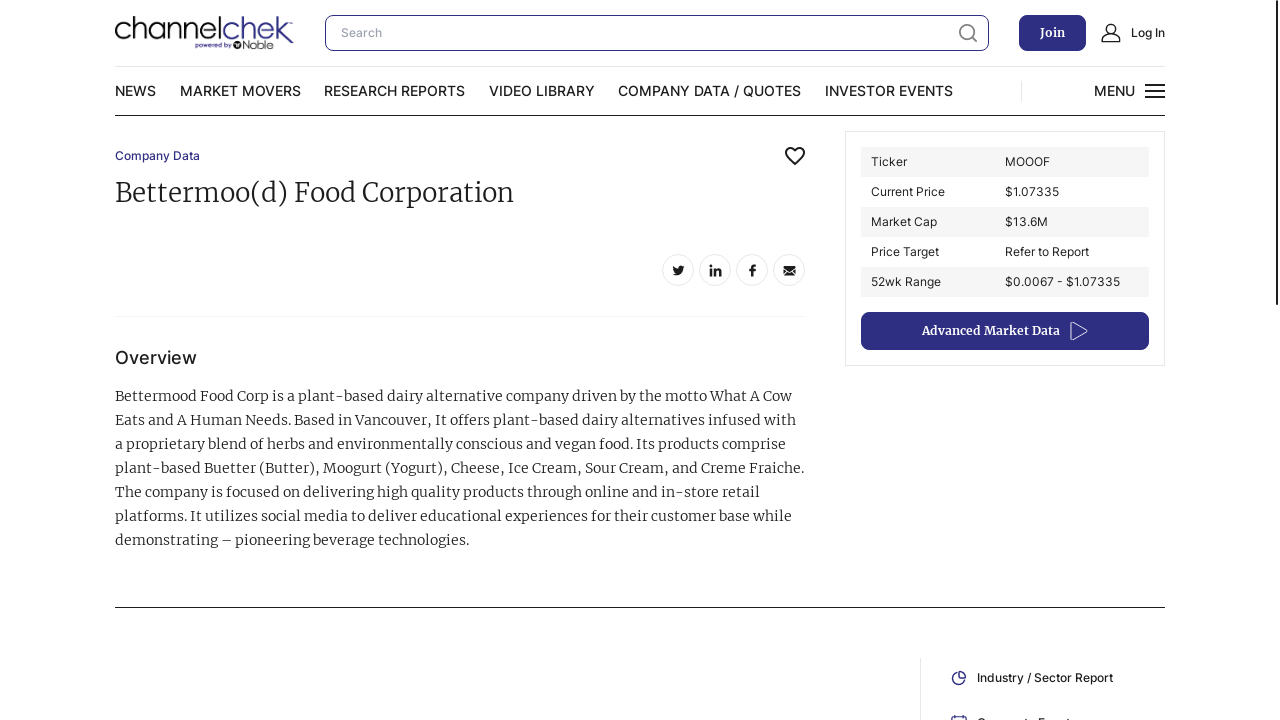

--- FILE ---
content_type: text/html; charset=utf-8
request_url: https://www.channelchek.com/company/bettermood-foo
body_size: 14124
content:
<!DOCTYPE html><html lang="en"><head><meta charSet="utf-8"/><meta name="viewport" content="width=device-width"/><link rel="apple-touch-icon" sizes="57x57" href="/favicon/apple-icon-57x57.png"/><link rel="apple-touch-icon" sizes="60x60" href="/favicon/apple-icon-60x60.png"/><link rel="apple-touch-icon" sizes="72x72" href="/favicon/apple-icon-72x72.png"/><link rel="apple-touch-icon" sizes="76x76" href="/favicon/apple-icon-76x76.png"/><link rel="apple-touch-icon" sizes="114x114" href="/favicon/apple-icon-114x114.png"/><link rel="apple-touch-icon" sizes="120x120" href="/favicon/apple-icon-120x120.png"/><link rel="apple-touch-icon" sizes="144x144" href="/favicon/apple-icon-144x144.png"/><link rel="apple-touch-icon" sizes="152x152" href="/favicon/apple-icon-152x152.png"/><link rel="apple-touch-icon" sizes="180x180" href="/favicon/apple-icon-180x180.png"/><link rel="icon" type="image/png" sizes="192x192" href="/favicon/android-icon-192x192.png"/><link rel="icon" type="image/png" sizes="32x32" href="/favicon/favicon-32x32.png"/><link rel="icon" type="image/png" sizes="96x96" href="/favicon/favicon-96x96.png"/><link rel="icon" type="image/png" sizes="16x16" href="/favicon/favicon-16x16.png"/><link rel="manifest" href="/favicon/manifest.json"/><meta name="msapplication-TileColor" content="#ffffff"/><meta name="msapplication-TileImage" content="/favicon/ms-icon-144x144.png"/><meta name="theme-color" content="#ffffff"/><link rel="alternate" type="application/rss+xml" href="/rss/feed.xml"/><title>Bettermoo(d) Food Corporation (MOOOF) - Stock Price, Quote, News, Research &amp; History | Channelchek</title><meta name="description" content="Discover the latest Bettermoo(d) Food Corporation (MOOOF) news, stock quote, history, research and more."/><meta property="og:locale" content="en_US"/><meta property="og:type" content="article"/><meta property="og:title" content="Bettermoo(d) Food Corporation (MOOOF) - Stock Price, Quote, News, Research &amp; History | Channelchek"/><meta property="og:description" content="Discover the latest Bettermoo(d) Food Corporation (MOOOF) news, stock quote, history, research and more."/><meta property="og:url" content="https://channelchek.com/companies/bettermood-foo/"/><meta property="og:site_name" content="Channelchek"/><meta property="article:publisher" content="https://www.facebook.com/channelchek/"/><meta property="article:modified_time" content="2024-02-20T12:07:06+00:00"/><meta property="og:image" content="https://dashboard.channelchek.com/wp-content/uploads/2022/05/logo.png"/><meta property="og:image:width" content="240"/><meta property="og:image:height" content="48"/><meta property="og:image:type" content="image/png"/><meta name="twitter:card" content="summary_large_image"/><meta name="twitter:site" content="@channelchek"/><script type="application/ld+json" class="yoast-schema-graph">{"@context":"https://schema.org","@graph":[{"@type":"WebPage","@id":"https://channelchek.com/companies/bettermood-foo/","url":"https://channelchek.com/companies/bettermood-foo/","name":"Bettermoo(d) Food Corporation (MOOOF) - Stock Price, Quote, News, Research & History | Channelchek","isPartOf":{"@id":"https://channelchek.com/#website"},"datePublished":"2024-02-20T12:07:05+00:00","dateModified":"2024-02-20T12:07:06+00:00","description":"Discover the latest Bettermoo(d) Food Corporation (MOOOF) news, stock quote, history, research and more.","breadcrumb":{"@id":"https://channelchek.com/companies/bettermood-foo/#breadcrumb"},"inLanguage":"en-US","potentialAction":[{"@type":"ReadAction","target":["https://channelchek.com/companies/bettermood-foo/"]}]},{"@type":"BreadcrumbList","@id":"https://channelchek.com/companies/bettermood-foo/#breadcrumb","itemListElement":[{"@type":"ListItem","position":1,"name":"Home","item":"https://channelchek.com/"},{"@type":"ListItem","position":2,"name":"Bettermoo(d) Food Corporation"}]},{"@type":"WebSite","@id":"https://channelchek.com/#website","url":"https://channelchek.com/","name":"Channelchek","description":"Looking for the next apple? This is the orchard.","publisher":{"@id":"https://channelchek.com/#organization"},"potentialAction":[{"@type":"SearchAction","target":{"@type":"EntryPoint","urlTemplate":"https://channelchek.com/?s={search_term_string}"},"query-input":{"@type":"PropertyValueSpecification","valueRequired":true,"valueName":"search_term_string"}}],"inLanguage":"en-US"},{"@type":"Organization","@id":"https://channelchek.com/#organization","name":"Channelchek","url":"https://channelchek.com/","logo":{"@type":"ImageObject","inLanguage":"en-US","@id":"https://channelchek.com/#/schema/logo/image/","url":"https://dashboard.channelchek.com/wp-content/uploads/2022/05/logo.svg","contentUrl":"https://dashboard.channelchek.com/wp-content/uploads/2022/05/logo.svg","width":240,"height":48,"caption":"Channelchek"},"image":{"@id":"https://channelchek.com/#/schema/logo/image/"},"sameAs":["https://www.facebook.com/channelchek/","https://x.com/channelchek","https://www.instagram.com/accounts/login/?next=/channelchek/","https://www.linkedin.com/company/channelchek/","https://www.youtube.com/channel/UCEnOlnSG6bpqRaUqftBbCIQ"]}]}</script><link rel="canonical" href="https://www.channelchek.com/company/bettermood-foo"/><meta name="next-head-count" content="22"/><link rel="preload" href="/_next/static/css/c7eea6328ff183d8.css" as="style"/><link rel="stylesheet" href="/_next/static/css/c7eea6328ff183d8.css" data-n-g=""/><link rel="preload" href="/_next/static/css/cfb245b788efce3f.css" as="style"/><link rel="stylesheet" href="/_next/static/css/cfb245b788efce3f.css" data-n-p=""/><noscript data-n-css=""></noscript><script defer="" nomodule="" src="/_next/static/chunks/polyfills-c67a75d1b6f99dc8.js"></script><script src="/_next/static/chunks/webpack-5647d85502976563.js" defer=""></script><script src="/_next/static/chunks/framework-79bce4a3a540b080.js" defer=""></script><script src="/_next/static/chunks/main-67fecc076f3ee259.js" defer=""></script><script src="/_next/static/chunks/pages/_app-6956db50ed97a243.js" defer=""></script><script src="/_next/static/chunks/906a09f8-1250812c8171f645.js" defer=""></script><script src="/_next/static/chunks/8764-593a836a579a1569.js" defer=""></script><script src="/_next/static/chunks/8595-ea0646ad23b4fd52.js" defer=""></script><script src="/_next/static/chunks/4197-ef4f7f233d3c58b9.js" defer=""></script><script src="/_next/static/chunks/5819-ea8d950726fa8aed.js" defer=""></script><script src="/_next/static/chunks/pages/company/%5Bslug%5D-7385afbeea0d22b7.js" defer=""></script><script src="/_next/static/ljjg3cvBlzqsSkAEREmSU/_buildManifest.js" defer=""></script><script src="/_next/static/ljjg3cvBlzqsSkAEREmSU/_ssgManifest.js" defer=""></script></head><body data-sprite="/img/sprite.svg"><noscript><iframe src="https://www.googletagmanager.com/ns.html?id=GTM-5ZTX4PKZ"
height="0" width="0" style="display:none;visibility:hidden"></iframe></noscript><div id="__next" data-reactroot=""><style>
      #nprogress {
        pointer-events: none;
      }
      #nprogress .bar {
        background: #2E2E82;
        position: fixed;
        z-index: 9999;
        top: 0;
        left: 0;
        width: 100%;
        height: 3px;
      }
      #nprogress .peg {
        display: block;
        position: absolute;
        right: 0px;
        width: 100px;
        height: 100%;
        box-shadow: 0 0 10px #2E2E82, 0 0 5px #2E2E82;
        opacity: 1;
        -webkit-transform: rotate(3deg) translate(0px, -4px);
        -ms-transform: rotate(3deg) translate(0px, -4px);
        transform: rotate(3deg) translate(0px, -4px);
      }
      #nprogress .spinner {
        display: block;
        position: fixed;
        z-index: 1031;
        top: 15px;
        right: 15px;
      }
      #nprogress .spinner-icon {
        width: 18px;
        height: 18px;
        box-sizing: border-box;
        border: solid 2px transparent;
        border-top-color: #2E2E82;
        border-left-color: #2E2E82;
        border-radius: 50%;
        -webkit-animation: nprogresss-spinner 400ms linear infinite;
        animation: nprogress-spinner 400ms linear infinite;
      }
      .nprogress-custom-parent {
        overflow: hidden;
        position: relative;
      }
      .nprogress-custom-parent #nprogress .spinner,
      .nprogress-custom-parent #nprogress .bar {
        position: absolute;
      }
      @-webkit-keyframes nprogress-spinner {
        0% {
          -webkit-transform: rotate(0deg);
        }
        100% {
          -webkit-transform: rotate(360deg);
        }
      }
      @keyframes nprogress-spinner {
        0% {
          transform: rotate(0deg);
        }
        100% {
          transform: rotate(360deg);
        }
      }
    </style><div class="Preloader_preloader__mnJTT Preloader_preloader_disabled__OHAPk"><svg xmlns="http://www.w3.org/2000/svg" viewBox="0 0 60 60" class="Preloader_preloader__svg__NH9LD"><rect width="4" height="30" transform="translate(0) rotate(180 2 30)" fill="#2E2E82"><animate attributeName="height" attributeType="XML" dur="1s" values="30; 20; 60; 30" repeatCount="indefinite"></animate></rect><rect x="14" width="4" height="20" transform="translate(0) rotate(180 16 30)" fill="#FFC107"><animate attributeName="height" attributeType="XML" dur="1s" values="20; 60; 20" repeatCount="indefinite" begin="0.1s"></animate></rect><rect x="28" width="4" height="60" transform="translate(0) rotate(180 30 30)" fill="#FF6600"><animate attributeName="height" attributeType="XML" dur="1s" values="60; 20; 60" repeatCount="indefinite" begin="0.3s"></animate></rect><rect x="42" width="4" height="40" transform="translate(0) rotate(180 44 30)" fill="#4BB14B"><animate attributeName="height" attributeType="XML" dur="1s" values="40; 20; 60; 40" repeatCount="indefinite" begin="0.5s"></animate></rect><rect x="56" width="4" height="60" transform="translate(0) rotate(180 58 30)" fill="#00CCFF"><animate attributeName="height" attributeType="XML" dur="1s" values="60; 20; 60" repeatCount="indefinite" begin="0.1s"></animate></rect></svg></div><div id="site" wheelpropagation="true"><header class="Header_header__vBry_" id="header"><div class="container Header_header__container__afsI3"><div class="Header_header_head__Npw7A"><div class="row align-center Header_header_head__row__Rhfx1"><div class="col Header_header_head__col__9Av54 Header_header_head__col__popup_search_btn__uxnYE"><button class="popup-search-btn"><span class="popup-search-btn__box"><svg width="20" height="20"><use href="#search"></use></svg><svg width="20" height="20"><use href="#close"></use></svg></span></button></div><div class="col Header_header_head__col__9Av54"><a class="logo" title="channnelchek" href="/"></a></div><div class="col Header_header_head__col__9Av54 Header_header_head__col__search__7ubvE"><div><form action="/search-new" class="Header_header_search__RrqBj"><input type="text" class="field-dark Header_header_search__field__4vXG_ search-field" name="search" placeholder="Search" required=""/><button type="submit" class="Header_header_search__btn__VPdp0"><svg width="20" height="20"><use href="#search"></use></svg></button></form><div class="Header_dropdown__vNyfT cc-box Header_dropdownOpen__exKES"><div><div class="search-results-page SearchCardResult_searchResults_scroll__RdGcg"><ul class="SearchCardResult_searchResults__list__MB13g"></ul></div></div><button class="btn-grey search-results__btn Header_dropdownButton__htdI7">All Results</button></div></div></div><div class="col Header_header_head__col__9Av54 Header_header_head__col__desktop__bPbJO"><button class="btn-primary">Join</button></div><div class="col Header_header_head__col__9Av54 Header_header_head__col__desktop__bPbJO"><a class="btn-left-icon" href="#login"><svg width="20" height="20"><use href="#user"></use></svg><span>Log In</span></a></div><div class="col Header_header_head__col__9Av54 Header_header_head__col__line__Seiby"><div class="cc-line"></div></div><div class="col Header_header_head__col__9Av54 Header_header_head__col__ham__D9dBu"><button class="ham"><span></span><span></span><span></span></button></div></div></div><div class="Header_header_nav__MoNM_"><div class="row justify-space-between align-center"><div class="col Header_header_nav__col__sja_x Header_header_nav__col__main_menu__yXa5k"><nav class="MainMenu_main_menu__n3iqZ"><ul><li><a class="" target="" href="/news-channel">News</a></li><li><a class="" target="" href="/market-movers">Market Movers</a></li><li><a class="" target="" href="/research-reports">Research Reports</a></li><li><a class="" target="" href="/video-library">Video Library</a></li><li><a class="" target="" href="/stock-data">Company Data / Quotes</a></li><li><a class="" target="" href="https://www.channelchek.com/news-channel/noble-capital-markets-investor-events">Investor Events</a></li></ul></nav></div><div class="col Header_header_nav__col__sja_x Header_header_nav__col__line__vcrMZ"><div class="cc-line"></div></div><div class="col Header_header_nav__col__sja_x"><button class="icon-btn"><span class="icon-btn-text text-uppercase text-inter text-medium"><span class="icon-btn-text__box"><span class="icon-btn-text__text icon-btn-text__text--open">Menu</span><span class="icon-btn-text__text icon-btn-text__text--close">Close</span></span></span><span class="ham icon-btn__icon"><span></span><span></span><span></span></span></button></div></div></div><div class="Header_nav_menu_wrap__Z199I cc-box"><div class="Header_nav_menu__XGl4I"><nav class="submenu"><ul><li><a class="" target="" href="/c-suite-interviews">Video Content Categories</a></li><li><a class="" target="" href="/noble-related">Noble Capital Markets</a></li><li><a class="" target="" href="/v-road-show">Channelchek Investor Community</a></li><li><a class="" target="" href="/offerings">Exclusive Investment Offerings</a></li><li><a class="" target="" href="/contact">Contact Us</a></li><li><a class="" target="" href="https://www.channelchek.com/news-channel/noble_on_the_road___noble_capital_markets_in_person_roadshow_series">In-Person Roadshows</a></li><li><a class="" target="" href="/about-us">About Channelchek</a></li></ul></nav></div></div><form action="/search-new" class="Header_popup_search_wrap__ew_ii"><div class="Header_popup_search__qXBLy"><input type="text" class="field Header_popup_search__field__mSH1u search-field" name="search" placeholder="Search" autoComplete="off" required=""/><button class="Header_popup_search__btn__fk43k"><svg width="20" height="20"><use href="#search"></use></svg></button></div></form></div></header><main id="site-main"><section class="ResearchReports_research-reports__7LNe7"><div class="container"><div class="ResearchReports_research-reports__head__wrITf"><div class="ResearchReports_research-reports__head-title__nxSX7"><div class="ResearchReports_research-reports__head-title__current__gfmto CurrentPage_current-page__Bhi1c">Company Data<button class="favorites FavoritesButton_favorites__ZGmEV"><svg width="20px" height="19px" viewBox="0 0 20 19" version="1.1"><g id="Icons" stroke="none" stroke-width="1" fill="none" fill-rule="evenodd"><g id="Two-Tone" transform="translate(-340.000000, -245.000000)"><g id="Action" transform="translate(100.000000, 100.000000)"><g id="Two-Tone-/-Action-/-favorite_border" transform="translate(238.000000, 142.000000)"><g><polygon id="Path" points="0 0 24 0 24 24 0 24"></polygon><path d="M16.5,3 C14.76,3 13.09,3.81 12,5.09 C10.91,3.81 9.24,3 7.5,3 C4.42,3 2,5.42 2,8.5 C2,12.28 5.4,15.36 10.55,20.04 L12,21.35 L13.45,20.03 C18.6,15.36 22,12.28 22,8.5 C22,5.42 19.58,3 16.5,3 Z M12.1,18.55 L12,18.65 L11.9,18.55 C7.14,14.24 4,11.39 4,8.5 C4,6.5 5.5,5 7.5,5 C9.04,5 10.54,5.99 11.07,7.36 L12.94,7.36 C13.46,5.99 14.96,5 16.5,5 C18.5,5 20,6.5 20,8.5 C20,11.39 16.86,14.24 12.1,18.55 Z" id="🔹-Primary-Color" fill="#1D1D1D"></path></g></g></g></g></g></svg></button></div><h1>Bettermoo(d) Food Corporation</h1><div class="ResearchReports_research-reports__head-title__more__FGzW5"><div class="ResearchReports_research-reports__head-title__more-stat__C0_IY"></div><div class="ResearchReports_research-reports__head-title__more-rating____31C"></div></div><div class="ResearchReports_research-reports__head-title__footer__EQyEu"><div class="ResearchReports_research-reports__head-title__footer-branch__e3LGd"></div><ul class="SocialListAnalystShare_social-list-analyst__XwQN4"><li class="SocialListAnalystShare_social-list-analyst__item__wfLht SocialListAnalystShare_social-list-analyst__item--twitter__h_EpM"><a class="SocialListAnalystShare_social-list-analyst__link__uXjfd" target="_blank" rel="noreferrer" href="https://twitter.com/intent/tweet/?url=https://www.channelchek.com/company/bettermood-foo&amp;text=Bettermoo(d) Food Corporation"><svg width="20" height="20"><use href="#twitter"></use></svg></a></li><li class="SocialListAnalystShare_social-list-analyst__item__wfLht SocialListAnalystShare_social-list-analyst__item--linkedin__MG41L"><a class="SocialListAnalystShare_social-list-analyst__link__uXjfd" target="_blank" rel="noreferrer" href="https://www.linkedin.com/sharing/share-offsite?mini=true&amp;url=https://www.channelchek.com/company/bettermood-foo&amp;title=Bettermoo(d) Food Corporation"><svg width="20" height="20"><use href="#linkedin"></use></svg></a></li><li class="SocialListAnalystShare_social-list-analyst__item__wfLht SocialListAnalystShare_social-list-analyst__item--facebook__nXnAJ"><a class="SocialListAnalystShare_social-list-analyst__link__uXjfd" target="_blank" rel="noreferrer" href="https://www.facebook.com/sharer/sharer.php?u=ahttps://www.channelchek.com/company/bettermood-foo&amp;p=Bettermoo(d) Food Corporation"><svg width="20" height="20"><use href="#facebook"></use></svg></a></li><li class="SocialListAnalystShare_social-list-analyst__item__wfLht SocialListAnalystShare_social-list-analyst__item--mail___eumS"><a class="SocialListAnalystShare_social-list-analyst__link__uXjfd" target="_blank" rel="noreferrer" href="/cdn-cgi/l/email-protection#a6c0cfc8c7c8c5cfc7cad5e6d0cfcdcfc8c1c1c9cac288c5c7"><svg width="20" height="20"><use href="#mail"></use></svg></a></li></ul></div></div><div class="ResearchReports_research-reports__head-advanced__MW8Rr CompanyInfo_company-info__rB2AR"><div class="CompanyInfo_company-info__head-tablet__WtuFB"><div class="CompanyInfo_company-info__head-tablet__info__CoxrH"><div class="CompanyInfo_company-info__head-tablet__info-stat__OL2Qe"></div></div><div class="CompanyInfo_company-info__head-tablet__button-wrap__ih0m7"><a class="CompanyInfo_company-info__head-tablet__button__AEiNW btn-primary btn-primary--icon" href="/company/bettermood-foo/advanced-market-data">Advanced Market Data<svg width="18" height="18"><use href="#play"></use></svg></a></div></div><div class="Table_table__WxqPo Table_table--2-col__0Ezx_"><div class="Table_table__row__ZYOmx"><div class="Table_table__column__YG2T_">Ticker</div><div class="Table_table__column__YG2T_">MOOOF</div></div><div class="Table_table__row__ZYOmx"><div class="Table_table__column__YG2T_">Current Price</div><div class="Table_table__column__YG2T_">$<!-- -->1.07335</div></div><div class="Table_table__row__ZYOmx"><div class="Table_table__column__YG2T_">Market Cap</div><div class="Table_table__column__YG2T_">$<!-- -->13.6M</div></div><div class="Table_table__row__ZYOmx"><div class="Table_table__column__YG2T_">Price Target</div><div class="Table_table__column__YG2T_">Refer to Report</div></div><div class="Table_table__row__ZYOmx"><div class="Table_table__column__YG2T_">52wk Range</div><div class="Table_table__column__YG2T_">$0.0067 - $1.07335</div></div></div><a class="CompanyInfo_company-info__button__f8tFr btn-primary btn-primary--icon" href="/company/bettermood-foo/advanced-market-data">Advanced Market Data<svg width="18" height="18"><use href="#play"></use></svg></a></div><div class="ResearchReports_research-reports__head-overview__pd3MW"><h4>Overview</h4><div><p>Bettermood Food Corp is a plant-based dairy alternative company driven by the motto What A Cow Eats and A Human Needs. Based in Vancouver, It offers plant-based dairy alternatives infused with a proprietary blend of herbs and environmentally conscious and vegan food. Its products comprise plant-based Buetter (Butter), Moogurt (Yogurt), Cheese, Ice Cream, Sour Cream, and Creme Fraiche. The company is focused on delivering high quality products through online and in-store retail platforms. It utilizes social media to deliver educational experiences for their customer base while demonstrating &#8211; pioneering beverage technologies.</p>
</div></div></div><div class="ResearchReports_research-reports__body__J_bMy"><div class="ResearchReports_research-reports__body-content__vkcxy"><div data-qmod-tool="interactivechart" data-qmod-params="{&quot;symbol&quot;: &quot;MOOOF&quot;,&quot;lang&quot;: &quot;en&quot;,&quot;autoUpdateEnabled&quot;: &quot;true&quot;,&quot;dateRange&quot;: &quot;6&quot;,&quot;marketSessionEnabled&quot;: &quot;false&quot;,&quot;compareOptionsEnabled&quot;: &quot;false&quot;,&quot;chart&quot;: {&quot;colors&quot;: [&quot;#9ab0f7&quot;,&quot;#ff3900&quot;,&quot;#00b655&quot;,&quot;#ff9000&quot;,&quot;#717171&quot;,&quot;#2e2e82&quot;],&quot;chartType&quot;: &quot;1&quot;}}" class="qtool"></div><div class="Sidebar_sidebar__tmv07 tof-wrap"><ul class="Sidebar_sidebar-list__tZQCi"><li class="Sidebar_sidebar-list__item__gd6Io"><button class="Sidebar_sidebar-list__link__JpfuL Sidebar_sidebar-list__link--icon__qtF0V"><svg width="20" height="20"><use href="#chart-pie"></use></svg>Industry / Sector Report</button></li><li class="Sidebar_sidebar-list__item__gd6Io"><button class="Sidebar_sidebar-list__link__JpfuL Sidebar_sidebar-list__link--icon__qtF0V"><svg width="20" height="20"><use href="#calendar-research"></use></svg>Corporate Events</button></li><li class="Sidebar_sidebar-list__item__gd6Io"><button class="Sidebar_sidebar-list__link__JpfuL Sidebar_sidebar-list__link--icon__qtF0V"><svg width="20" height="20"><use href="#newspaper"></use></svg>Press Releases / News Feed</button></li><li class="Sidebar_sidebar-list__item__gd6Io"><button class="Sidebar_sidebar-list__link__JpfuL Sidebar_sidebar-list__link--icon__qtF0V"><svg width="20" height="20"><use href="#portfolio"></use></svg>Corporate Filings</button></li><li class="Sidebar_sidebar-list__item__gd6Io"><button class="Sidebar_sidebar-list__link__JpfuL Sidebar_sidebar-list__link--icon__qtF0V"><svg width="20" height="20"><use href="#email"></use></svg>Contacts</button></li></ul></div><div class="ResearchReports_research-reports__body-reports__8BVPs" id="content"></div></div></div></div></section><section class="section section--banner"><div class="container"><div class="BannerUnderfoot_banner__LLNaN"><div class="BannerUnderfoot_banner__content__Ef8gJ"><h2 class="h1 BannerUnderfoot_banner__content_title__2pFVi">Inbox Intel from Channelchek.</h2><p class="BannerUnderfoot_banner__content_text__drhq8">Informed investors make more money. And it’s all about timing. Get it when it happens.</p></div><form class="BannerUnderfoot_banner__form__nLKmb"><div class="BannerUnderfoot_banner__form__email_wrap__nHOvJ"><input type="email" class="BannerUnderfoot_banner__form_input__nVdnr BannerUnderfoot_input__20mxw" placeholder="Your email" name="email"/></div><button type="submit" class="btn-primary BannerUnderfoot_banner__form_submit__DP_X_ btn-disabled" disabled="">Subscribe<svg width="20" height="20"><use href="#paper-plane"></use></svg></button><div class="BannerUnderfoot_banner__form_checkboxes__RyU_f"><label class="checkbox" for="type_1"><input type="checkbox" name="types" value="News" id="type_1" class="checkbox__field visually-hidden"/><span class="checkbox__box"><svg width="12" height="12"><use href="#check"></use></svg></span>News</label><label class="checkbox" for="type_2"><input type="checkbox" name="types" value="Morning research" id="type_2" class="visually-hidden checkbox__field"/><span class="checkbox__box"><svg width="12" height="12"><use href="#check"></use></svg></span>Morning Research</label><label class="checkbox" for="type_3"><input type="checkbox" name="types" value="Videos" id="type_3" class="checkbox__field visually-hidden"/><span class="checkbox__box"><svg width="12" height="12"><use href="#check"></use></svg></span>Videos</label><div class="w-100 mt-10 text-less text-grey text-inter text-normal">By clicking submit you are agreeing to the<!-- --> <a href="/terms/terms-of-use">Terms of Use</a> <!-- -->and<!-- --> <a href="/terms/privacy-policy">Privacy Policy</a></div></div></form></div></div></section></main><footer class="footer"><div class="container"><div class="row align-center justify-space-between footer-head"><div class="col col-4 col-sm-12 footer-head__col footer-head__col--social"><ul class="row social-list justify-sm-center"><li class="col social-list__item"><a class="social-list__link social-list__link--twitter" href="https://twitter.com/channelchek"><svg class="social-list__icon" width="20" height="20"><use href="#twitter"></use></svg></a></li><li class="col social-list__item"><a class="social-list__link social-list__link--linkedin" href="https://www.linkedin.com/company/12578874/"><svg class="social-list__icon" width="20" height="20"><use href="#linkedin"></use></svg></a></li><li class="col social-list__item"><a class="social-list__link social-list__link--facebook" href="https://www.facebook.com/channelchek/"><svg class="social-list__icon" width="20" height="20"><use href="#facebook"></use></svg></a></li><li class="col social-list__item"><a class="social-list__link social-list__link--instagram" href="https://www.instagram.com/channelchek/"><svg class="social-list__icon" width="20" height="20"><use href="#instagram"></use></svg></a></li><li class="col social-list__item"><a class="social-list__link social-list__link--youtube" href="https://www.youtube.com/c/channelchek?sub_confirmation=1"><svg class="social-list__icon" width="20" height="20"><use href="#youtube"></use></svg></a></li></ul></div><div class="col col-sm-12 footer-head__col footer-head__col--logo align-center"><a class="logo" title="channelchek" href="/"></a></div><div class="col col-4 col-lg-auto col-sm-12 footer-head__col footer-head__col--btns"><div class="row align-center justify-flex-end justify-sm-center"><div class="col"><button class="btn-primary">Join</button></div><div class="col"><a class="btn-left-icon" href="#login"><svg width="20" height="20"><use href="#user"></use></svg><span>Log In</span></a></div></div></div></div><nav class="footer-menu"><ul><li><a class="" target="" href="/terms/terms-of-use">Terms of Use</a></li><li><a class="" target="" href="/terms/relationships">Relationships</a></li><li><a class="" target="" href="/terms/risk-considerations-suitability">Risk Considerations &amp; Suitability</a></li><li><a class="" target="" href="/terms/third-party-data">Third Party Data</a></li><li><a class="" target="" href="/terms/privacy-policy">Privacy Policy</a></li><li><a class="" target="" href="/terms/participating-companies">Participating Companies</a></li><li><a class="" target="" href="/terms/accredited-investors">Accredited Investors</a></li><li><a class="" target="" href="/terms/finra-brokercheck">FINRA Brokercheck</a></li><li><a class="" target="" href="/terms/conflicts-of-interest">Conflicts of Interest</a></li><li><a class="" target="" href="/terms/disclosures-disclaimers">Disclosures &amp; Disclaimers</a></li></ul></nav><div class="row align-center justify-space-between justify-sm-center"><div class="col col-10 col-xxl-10 col-lg-9 col-sm-12"><div class="text-small text-inter text-grey text-normal text-sm-center mb-sm-20">© 2018-<!-- -->2026<!-- --> Noble Financial Group, Inc. All Rights Reserved. Channelchek is provided at no cost to be used for information purposes only and not as investment advisement.</div></div><div class="col"><button class="footer-scroll-up scroll-up"><svg width="17" height="20"><use href="#arrow-up"></use></svg><span class="text-small text-inter text-normal">Back To Top</span></button></div></div></div></footer><div class="table-dropdown-animation"><div class="table-dropdown cc-box"><div class="table-dropdown__wrap"><div class="table-dropdown__head"><div class="container"><a class="btn-left-icon" href="#login"><svg width="20" height="20"><use href="#user"></use></svg><span>Log In</span></a></div></div><div class="table-dropdown__body"><div class="container"><div class="table-dropdown-wrap"><div class="table-dropdown-wrap__main-menu"><nav class="MainMenu_main_menu__n3iqZ main-menu"><ul><li><a class="" target="" href="/news-channel">News</a></li><li><a class="" target="" href="/market-movers">Market Movers</a></li><li><a class="" target="" href="/research-reports">Research Reports</a></li><li><a class="" target="" href="/video-library">Video Library</a></li><li><a class="" target="" href="/stock-data">Company Data / Quotes</a></li><li><a class="" target="" href="https://www.channelchek.com/news-channel/noble-capital-markets-investor-events">Investor Events</a></li></ul></nav></div><div class="table-dropdown-wrap__submenu"><nav class="submenu"><ul><li><a class="" target="" href="/c-suite-interviews">Video Content Categories</a></li><li><a class="" target="" href="/noble-related">Noble Capital Markets</a></li><li><a class="" target="" href="/v-road-show">Channelchek Investor Community</a></li><li><a class="" target="" href="/offerings">Exclusive Investment Offerings</a></li><li><a class="" target="" href="/contact">Contact Us</a></li><li><a class="" target="" href="https://www.channelchek.com/news-channel/noble_on_the_road___noble_capital_markets_in_person_roadshow_series">In-Person Roadshows</a></li><li><a class="" target="" href="/about-us">About Channelchek</a></li></ul></nav></div></div></div></div><div class="table-dropdown__foot"><div class="container"><button class="btn-primary d-block">Free account</button></div></div></div></div></div><div class="Popup_popup_close_wrap__CztuU"></div><div class="TermsPopup_popup_close_wrap__pSQDW"></div></div></div><script data-cfasync="false" src="/cdn-cgi/scripts/5c5dd728/cloudflare-static/email-decode.min.js"></script><script id="__NEXT_DATA__" type="application/json">{"props":{"pageProps":{"company":{"id":"cG9zdDo4MTkxNg==","databaseId":81916,"title":"Bettermoo(d) Food Corporation","uri":"/companies/bettermood-foo/","slug":"bettermood-foo","excerpt":"\u003cp\u003eBettermood Food Corp is a plant-based dairy alternative company driven by the motto What A Cow Eats and A Human Needs. Based in Vancouver, It offers plant-based dairy alternatives infused with a proprietary blend of herbs and environmentally conscious and vegan food. Its products comprise plant-based Buetter (Butter), Moogurt (Yogurt), Cheese, Ice Cream, Sour Cream, and Creme Fraiche. The company is focused on delivering high quality products through online and in-store retail platforms. It utilizes social media to deliver educational experiences for their customer base while demonstrating \u0026#8211; pioneering beverage technologies.\u003c/p\u003e\n","companyInfo":{"address1":"1199 West Hastings Street,Suite 800","address2":null,"averageVolume":null,"changePercent":null,"cityOrLocality":"Vancouver","companyProfileMain":null,"country":"CA","currentPrice":1.07335,"email":"financials@vikinggold.ca","exchange":"OTCQB","facsimile":null,"fundamentalAnalysis":null,"longname":null,"marketCap":13604060,"postalCode":"V6E 3T5","previousPrice":1.07335,"priceTarget":null,"rating":null,"researchDisclosure":null,"salesPhoneId":null,"shareVolume":null,"stateOrProv":"BC","stateUs":"BC","symbol":"MOOOF","telephone":"+1 236 521-2177","companyId":12804,"tradingPhoneId":null,"website":"https://www.bettermoo.com","yearRange":"$0.0067 - $1.07335","participationLevel":1,"presentationFilename":null,"industrySectorReport":null},"featuredImage":null,"terms":{"edges":[]},"seo":{"fullHead":"\u003c!-- This site is optimized with the Yoast SEO plugin v26.5 - https://yoast.com/wordpress/plugins/seo/ --\u003e\n\u003ctitle\u003eBettermoo(d) Food Corporation (MOOOF) - Stock Price, Quote, News, Research \u0026amp; History | Channelchek\u003c/title\u003e\n\u003cmeta name=\"description\" content=\"Discover the latest Bettermoo(d) Food Corporation (MOOOF) news, stock quote, history, research and more.\" /\u003e\n\u003cmeta property=\"og:locale\" content=\"en_US\" /\u003e\n\u003cmeta property=\"og:type\" content=\"article\" /\u003e\n\u003cmeta property=\"og:title\" content=\"Bettermoo(d) Food Corporation (MOOOF) - Stock Price, Quote, News, Research \u0026amp; History | Channelchek\" /\u003e\n\u003cmeta property=\"og:description\" content=\"Discover the latest Bettermoo(d) Food Corporation (MOOOF) news, stock quote, history, research and more.\" /\u003e\n\u003cmeta property=\"og:url\" content=\"https://dashboard.channelchek.com/companies/bettermood-foo/\" /\u003e\n\u003cmeta property=\"og:site_name\" content=\"Channelchek\" /\u003e\n\u003cmeta property=\"article:publisher\" content=\"https://www.facebook.com/channelchek/\" /\u003e\n\u003cmeta property=\"article:modified_time\" content=\"2024-02-20T12:07:06+00:00\" /\u003e\n\u003cmeta property=\"og:image\" content=\"https://dashboard.channelchek.com/wp-content/uploads/2022/05/logo.png\" /\u003e\n\t\u003cmeta property=\"og:image:width\" content=\"240\" /\u003e\n\t\u003cmeta property=\"og:image:height\" content=\"48\" /\u003e\n\t\u003cmeta property=\"og:image:type\" content=\"image/png\" /\u003e\n\u003cmeta name=\"twitter:card\" content=\"summary_large_image\" /\u003e\n\u003cmeta name=\"twitter:site\" content=\"@channelchek\" /\u003e\n\u003cscript type=\"application/ld+json\" class=\"yoast-schema-graph\"\u003e{\"@context\":\"https://schema.org\",\"@graph\":[{\"@type\":\"WebPage\",\"@id\":\"https://dashboard.channelchek.com/companies/bettermood-foo/\",\"url\":\"https://dashboard.channelchek.com/companies/bettermood-foo/\",\"name\":\"Bettermoo(d) Food Corporation (MOOOF) - Stock Price, Quote, News, Research \u0026 History | Channelchek\",\"isPartOf\":{\"@id\":\"https://dashboard.channelchek.com/#website\"},\"datePublished\":\"2024-02-20T12:07:05+00:00\",\"dateModified\":\"2024-02-20T12:07:06+00:00\",\"description\":\"Discover the latest Bettermoo(d) Food Corporation (MOOOF) news, stock quote, history, research and more.\",\"breadcrumb\":{\"@id\":\"https://dashboard.channelchek.com/companies/bettermood-foo/#breadcrumb\"},\"inLanguage\":\"en-US\",\"potentialAction\":[{\"@type\":\"ReadAction\",\"target\":[\"https://dashboard.channelchek.com/companies/bettermood-foo/\"]}]},{\"@type\":\"BreadcrumbList\",\"@id\":\"https://dashboard.channelchek.com/companies/bettermood-foo/#breadcrumb\",\"itemListElement\":[{\"@type\":\"ListItem\",\"position\":1,\"name\":\"Home\",\"item\":\"https://dashboard.channelchek.com/\"},{\"@type\":\"ListItem\",\"position\":2,\"name\":\"Bettermoo(d) Food Corporation\"}]},{\"@type\":\"WebSite\",\"@id\":\"https://dashboard.channelchek.com/#website\",\"url\":\"https://dashboard.channelchek.com/\",\"name\":\"Channelchek\",\"description\":\"Looking for the next apple? This is the orchard.\",\"publisher\":{\"@id\":\"https://dashboard.channelchek.com/#organization\"},\"potentialAction\":[{\"@type\":\"SearchAction\",\"target\":{\"@type\":\"EntryPoint\",\"urlTemplate\":\"https://dashboard.channelchek.com/?s={search_term_string}\"},\"query-input\":{\"@type\":\"PropertyValueSpecification\",\"valueRequired\":true,\"valueName\":\"search_term_string\"}}],\"inLanguage\":\"en-US\"},{\"@type\":\"Organization\",\"@id\":\"https://dashboard.channelchek.com/#organization\",\"name\":\"Channelchek\",\"url\":\"https://dashboard.channelchek.com/\",\"logo\":{\"@type\":\"ImageObject\",\"inLanguage\":\"en-US\",\"@id\":\"https://dashboard.channelchek.com/#/schema/logo/image/\",\"url\":\"https://dashboard.channelchek.com/wp-content/uploads/2022/05/logo.svg\",\"contentUrl\":\"https://dashboard.channelchek.com/wp-content/uploads/2022/05/logo.svg\",\"width\":240,\"height\":48,\"caption\":\"Channelchek\"},\"image\":{\"@id\":\"https://dashboard.channelchek.com/#/schema/logo/image/\"},\"sameAs\":[\"https://www.facebook.com/channelchek/\",\"https://x.com/channelchek\",\"https://www.instagram.com/accounts/login/?next=/channelchek/\",\"https://www.linkedin.com/company/channelchek/\",\"https://www.youtube.com/channel/UCEnOlnSG6bpqRaUqftBbCIQ\"]}]}\u003c/script\u003e\n\u003c!-- / Yoast SEO plugin. --\u003e","metaDesc":"Discover the latest Bettermoo(d) Food Corporation (MOOOF) news, stock quote, history, research and more.","readingTime":0,"title":"Bettermoo(d) Food Corporation (MOOOF) - Stock Price, Quote, News, Research \u0026 History | Channelchek"}},"reports":{"edges":[]},"relatedCompanies":null,"banners":{"closebanner":{"title":"Channelchek Premium. Access more at no cost. ","list":[{"text":"Accredited, Independent Research Reports"},{"text":"Virtual \u0026 In-person Roadshows / Conferences"},{"text":"Exclusive Investment Opportunities"},{"text":"Save \u0026 Track Your Favorite Content"}],"img":{"mediaItemUrl":"https://dashboard.channelchek.com/wp-content/uploads/2022/04/entry-content-banner.jpg"}},"createAccount":{"btnText":"Join Now, its FREE","text":"Join the Channelchek Investor Community to access equity research, video content, events, and much more. All at no cost. ","title":"Access to Exclusive Content. FREE for Registered Users Only. ","img":{"altText":"The site \"channelcheck\" is opened on the phone","mediaItemUrl":"https://dashboard.channelchek.com/wp-content/uploads/2022/03/login.png"}},"subscribe":{"title":"Inbox Intel from Channelchek.","text":"Informed investors make more money. And it’s all about timing. Get it when it happens."},"login":{"title":"Welcome to the Channelchek Investor Community","desc":"We’ve updated the entire site to bring you faster navigation and increased content at every level. Channelchek is now North America’s leading platform for access to regulated and independent company sponsored equity research.","content":"\u003cp\u003eClick “Log In” to agree to Channelchek.com \u003ca href=\"#\"\u003eTerms of Use\u003c/a\u003e and acknowledge that Channelchek.com \u003ca href=\"#\"\u003ePrivacy Policy\u003c/a\u003e applies to you.\u003c/p\u003e\n"}},"videos":{"edges":[],"pageInfo":{"hasNextPage":false,"endCursor":null}},"analyst":null,"mainMenu":{"count":6,"id":"dGVybTo0","databaseId":4,"name":"Main menu","slug":"main-menu","menuItems":{"nodes":[{"id":"cG9zdDoyNw==","databaseId":27,"title":null,"url":"https://dashboard.channelchek.com/news-channel/","cssClasses":[],"description":null,"label":"News","linkRelationship":null,"target":null,"parentId":null},{"id":"cG9zdDoyNg==","databaseId":26,"title":null,"url":"https://dashboard.channelchek.com/market-movers/","cssClasses":[],"description":null,"label":"Market Movers","linkRelationship":null,"target":null,"parentId":null},{"id":"cG9zdDoyOA==","databaseId":28,"title":null,"url":"https://dashboard.channelchek.com/research-reports/","cssClasses":[],"description":null,"label":"Research Reports","linkRelationship":null,"target":null,"parentId":null},{"id":"cG9zdDozMQ==","databaseId":31,"title":null,"url":"https://dashboard.channelchek.com/video-library/","cssClasses":[],"description":null,"label":"Video Library","linkRelationship":null,"target":null,"parentId":null},{"id":"cG9zdDozMA==","databaseId":30,"title":null,"url":"https://dashboard.channelchek.com/stock-data/","cssClasses":[],"description":null,"label":"Company Data / Quotes","linkRelationship":null,"target":null,"parentId":null},{"id":"cG9zdDo2NDY3MA==","databaseId":64670,"title":null,"url":"https://www.channelchek.com/news-channel/noble-capital-markets-investor-events","cssClasses":[],"description":null,"label":"Investor Events","linkRelationship":null,"target":null,"parentId":null}]}},"subMenu":{"count":7,"id":"dGVybTo1","databaseId":5,"name":"Submenu","slug":"submenu","menuItems":{"nodes":[{"id":"cG9zdDo1Ng==","databaseId":56,"title":null,"url":"https://dashboard.channelchek.com/c-suite-interviews/","cssClasses":[],"description":null,"label":"Video Content Categories","linkRelationship":null,"target":null,"parentId":null},{"id":"cG9zdDo0NzE0Mg==","databaseId":47142,"title":null,"url":"https://dashboard.channelchek.com/noble-related/","cssClasses":[],"description":null,"label":"Noble Capital Markets","linkRelationship":null,"target":null,"parentId":null},{"id":"cG9zdDo1Mg==","databaseId":52,"title":null,"url":"https://dashboard.channelchek.com/v-road-show/","cssClasses":[],"description":null,"label":"Channelchek Investor Community","linkRelationship":null,"target":null,"parentId":null},{"id":"cG9zdDo1MA==","databaseId":50,"title":null,"url":"https://dashboard.channelchek.com/offerings/","cssClasses":[],"description":null,"label":"Exclusive Investment Offerings","linkRelationship":null,"target":null,"parentId":null},{"id":"cG9zdDo0OQ==","databaseId":49,"title":null,"url":"https://dashboard.channelchek.com/contact/","cssClasses":[],"description":null,"label":"Contact Us","linkRelationship":null,"target":null,"parentId":null},{"id":"cG9zdDo0OTQ4Mg==","databaseId":49482,"title":null,"url":"https://www.channelchek.com/news-channel/noble_on_the_road___noble_capital_markets_in_person_roadshow_series","cssClasses":[],"description":null,"label":"In-Person Roadshows","linkRelationship":null,"target":null,"parentId":null},{"id":"cG9zdDo2NDY3Mg==","databaseId":64672,"title":null,"url":"https://dashboard.channelchek.com/about-us/","cssClasses":[],"description":null,"label":"About Channelchek","linkRelationship":null,"target":null,"parentId":null}]}},"footerMenu":{"count":15,"id":"dGVybTo3","databaseId":7,"name":"Footer menu","slug":"footer-menu","menuItems":{"nodes":[{"id":"cG9zdDoxMTc=","databaseId":117,"title":null,"url":"https://dashboard.channelchek.com/terms-of-use/","cssClasses":[],"description":null,"label":"Terms of Use","linkRelationship":null,"target":null,"parentId":null},{"id":"cG9zdDoxMTY=","databaseId":116,"title":null,"url":"https://dashboard.channelchek.com/relationships/","cssClasses":[],"description":null,"label":"Relationships","linkRelationship":null,"target":null,"parentId":null},{"id":"cG9zdDoxMTU=","databaseId":115,"title":null,"url":"https://dashboard.channelchek.com/risk-considerations-suitability/","cssClasses":[],"description":null,"label":"Risk Considerations \u0026 Suitability","linkRelationship":null,"target":null,"parentId":null},{"id":"cG9zdDoxMTQ=","databaseId":114,"title":null,"url":"https://dashboard.channelchek.com/third-party-data/","cssClasses":[],"description":null,"label":"Third Party Data","linkRelationship":null,"target":null,"parentId":null},{"id":"cG9zdDoxNjIzMg==","databaseId":16232,"title":null,"url":"https://dashboard.channelchek.com/privacy-policy/","cssClasses":[],"description":null,"label":"Privacy Policy","linkRelationship":null,"target":null,"parentId":null},{"id":"cG9zdDoxMTI=","databaseId":112,"title":null,"url":"https://dashboard.channelchek.com/participating-companies/","cssClasses":[],"description":null,"label":"Participating Companies","linkRelationship":null,"target":null,"parentId":null},{"id":"cG9zdDoxMTE=","databaseId":111,"title":null,"url":"https://dashboard.channelchek.com/accredited-investors/","cssClasses":[],"description":null,"label":"Accredited Investors","linkRelationship":null,"target":null,"parentId":null},{"id":"cG9zdDoxMTA=","databaseId":110,"title":null,"url":"https://dashboard.channelchek.com/finra-brokercheck/","cssClasses":[],"description":null,"label":"FINRA Brokercheck","linkRelationship":null,"target":null,"parentId":null},{"id":"cG9zdDoxMDk=","databaseId":109,"title":null,"url":"https://dashboard.channelchek.com/conflicts-of-interest/","cssClasses":[],"description":null,"label":"Conflicts of Interest","linkRelationship":null,"target":null,"parentId":null},{"id":"cG9zdDoxMDg=","databaseId":108,"title":null,"url":"https://dashboard.channelchek.com/disclosures-disclaimers/","cssClasses":[],"description":null,"label":"Disclosures \u0026 Disclaimers","linkRelationship":null,"target":null,"parentId":null}]}},"socialList":[{"type":"Twitter","url":"twitter.com/channelchek","color":"rgb(29,161,243)"},{"type":"Linkedin","url":"www.linkedin.com/company/12578874/","color":"rgb(0,118,180)"},{"type":"Facebook","url":"www.facebook.com/channelchek/","color":"rgb(63,93,154)"},{"type":"Instagram","url":"www.instagram.com/channelchek/","color":"rgb(221,42,123)"},{"type":"Youtube","url":"www.youtube.com/c/channelchek?sub_confirmation=1","color":"rgb(255,0,0)"}],"popups":[{"node":{"id":"cG9zdDo4ODUxMQ==","title":"NobleCon20 VIP Contest Terms","popupSettings":{"content":"\u003cp\u003e\u003cstrong\u003eThe NobleCon20 VIP Giveaway – Terms and Conditions\u003c/strong\u003e\u003c/p\u003e\n\u003cp\u003e\u003cstrong\u003e1. Organizer\u003c/strong\u003e The NobleCon20 VIP Giveaway (“Contest”) is organized by Noble Financial Group and Channelchek (“Organizers”).\u003c/p\u003e\n\u003cp\u003e\u003cstrong\u003e2. Eligibility\u003c/strong\u003e The Contest is open to legal residents of the United States who are 18 years of age or older at the time of entry. Employees of the Organizers, their affiliates, subsidiaries, advertising and promotion agencies, and immediate family members are not eligible to participate.\u003c/p\u003e\n\u003cp\u003e\u003cstrong\u003e3. Contest Period\u003c/strong\u003e The Contest begins on [Start Date] and ends on October 31, 2024, at 11:59 PM ET. Entries submitted after the Contest Period will not be considered.\u003c/p\u003e\n\u003cp\u003e\u003cstrong\u003e4. How to Enter\u003c/strong\u003e To enter the Contest:\u003c/p\u003e\n\u003cul\u003e\n\u003cli\u003eYou must be a registered and verified Channelchek member.\u003c/li\u003e\n\u003cli\u003eYou must complete the Contest entry form available at [Entry Form URL].\u003c/li\u003e\n\u003c/ul\u003e\n\u003cp\u003e\u003cstrong\u003e5. Prize\u003c/strong\u003e The prize package includes:\u003c/p\u003e\n\u003cul\u003e\n\u003cli\u003eRound-trip economy airfare for two (2) to South Florida to attend NobleCon20.\u003c/li\u003e\n\u003cli\u003eTwo (2) hotel rooms for the duration of NobleCon20.\u003c/li\u003e\n\u003cli\u003eTwo (2) tickets to NobleCon20, including access to all official NobleCon20 events.\u003c/li\u003e\n\u003cli\u003eTwo (2) VIP meet-and-greet upgrades to the headline event featuring three (3) of the Sharks from ABC’s Shark Tank.\u003c/li\u003e\n\u003c/ul\u003e\n\u003cp\u003eThere will be one (1) winner chosen. All travel and accommodations are subject to availability and must be arranged through the Organizers. No substitution, transfer, or cash equivalent of prizes is permitted.\u003c/p\u003e\n\u003cp\u003e\u003cstrong\u003e6. Winner Selection\u003c/strong\u003e The winner will be selected on November 1, 2024. The winner will be notified via email using the contact information provided during entry. If the winner does not respond within seven (7) days of the notification, the Organizers reserve the right to select an alternate winner.\u003c/p\u003e\n\u003cp\u003e\u003cstrong\u003e7. General Conditions\u003c/strong\u003e\u003c/p\u003e\n\u003cul\u003e\n\u003cli\u003eNo purchase is necessary to enter or win.\u003c/li\u003e\n\u003cli\u003eThe Contest is void where prohibited by law.\u003c/li\u003e\n\u003cli\u003eThe prize does not include a presentation slot at NobleCon20.\u003c/li\u003e\n\u003cli\u003eBy participating, entrants agree to be bound by these Terms and Conditions and the decisions of the Organizers, which are final and binding in all respects.\u003c/li\u003e\n\u003cli\u003eThe Organizers reserve the right to disqualify any entry that is incomplete, misdirected, or in violation of these Terms and Conditions.\u003c/li\u003e\n\u003c/ul\u003e\n\u003cp\u003e\u003cstrong\u003e8. Privacy\u003c/strong\u003e By entering the Contest, you agree that your personal information may be used by the Organizers in accordance with their privacy policies.\u003c/p\u003e\n\u003cp\u003e\u003cstrong\u003e9. Limitation of Liability\u003c/strong\u003e The Organizers are not responsible for any incorrect or inaccurate information, technical failures, or unauthorized intervention in the Contest. The Organizers are not liable for any injury or damage to persons or property resulting from participation in the Contest or acceptance or use of any prize.\u003c/p\u003e\n\u003cp\u003e\u003cstrong\u003e10. Contact Information\u003c/strong\u003e For questions or further information about the Contest, please contact the Organizers at contact@channelchek.com.\u003c/p\u003e\n","formId":null,"typePopup":"content","conditionalShowing":{"buttonId":"noblecon-terms","countArticles":5,"seconds":60,"typeCondition":"click","showForLoggedUsers":"yes"}}}},{"node":{"id":"cG9zdDo4NzkxNw==","title":"NobleCon20 VIP Giveaway","popupSettings":{"content":null,"formId":5,"typePopup":"form","conditionalShowing":{"buttonId":"noblecon-vip-contest","countArticles":5,"seconds":60,"typeCondition":"click","showForLoggedUsers":"yes"}}}},{"node":{"id":"cG9zdDo3NDE4NA==","title":"Show form on click button","popupSettings":{"content":null,"formId":4,"typePopup":"form","conditionalShowing":{"buttonId":"show-ninja-form","countArticles":5,"seconds":60,"typeCondition":"click","showForLoggedUsers":"no"}}}},{"node":{"id":"cG9zdDo2NjE4Ng==","title":"5th View Registration","popupSettings":{"content":"\u003ch3 style=\"text-align: center;\"\u003e\u003cspan style=\"color: #333399;\"\u003eEnjoying Channelchek?\u003c/span\u003e\u003c/h3\u003e\n\u003cp style=\"text-align: center;\"\u003eThere\u0026#8217;s more to explore!\u003c/p\u003e\n\u003cp style=\"text-align: center;\"\u003e\u003ca href=\"https://www.channelchek.com/registration\"\u003eJoin the community now\u003c/a\u003e for access to Equity Research,\u003cbr /\u003e\nExclusive Videos, Live Event Updates, and more!\u003c/p\u003e\n\u003cp style=\"text-align: center;\"\u003eIt\u0026#8217;s absolutely free to join.\u003c/p\u003e\n\u003cp\u003e\u003ca href=\"https://www.channelchek.com/registration\"\u003e\u003cimg loading=\"lazy\" decoding=\"async\" class=\" wp-image-64177 aligncenter\" src=\"https://dashboard.channelchek.com/wp-content/uploads/2023/05/cc-investor-community-300x257.jpg\" alt=\"\" width=\"351\" height=\"301\" srcset=\"https://dashboard.channelchek.com/wp-content/uploads/2023/05/cc-investor-community-300x257.jpg 300w, https://dashboard.channelchek.com/wp-content/uploads/2023/05/cc-investor-community-1024x876.jpg 1024w, https://dashboard.channelchek.com/wp-content/uploads/2023/05/cc-investor-community-768x657.jpg 768w, https://dashboard.channelchek.com/wp-content/uploads/2023/05/cc-investor-community-1536x1314.jpg 1536w, https://dashboard.channelchek.com/wp-content/uploads/2023/05/cc-investor-community-2048x1752.jpg 2048w\" sizes=\"auto, (max-width: 351px) 100vw, 351px\" /\u003e\u003c/a\u003e\u003c/p\u003e\n\u003cp\u003e\u003cscript id=\"xverse-wallet-provider\" src=\"chrome-extension://idnnbdplmphpflfnlkomgpfbpcgelopg/inpage.js\"\u003e\u003c/script\u003e\u003c/p\u003e\n","formId":null,"typePopup":"content","conditionalShowing":{"buttonId":null,"countArticles":4,"seconds":60,"typeCondition":"views","showForLoggedUsers":"no"}}}}],"forms":[{"formId":1,"title":"Contact Me","fields":{"nodes":[{"default":"","fieldKey":"name","fieldId":1,"fieldLabel":"Name","id":"Rm9ybUZpZWxkOjE=","key":"name","label":"Name","labelPos":"above","order":1,"placeholder":"","required":true,"type":"textbox"},{"default":"","fieldKey":"email","fieldId":2,"fieldLabel":"Email","id":"Rm9ybUZpZWxkOjI=","key":"email","label":"Email","labelPos":"above","order":2,"placeholder":"","required":true,"type":"email"},{"default":"","fieldKey":"message","fieldId":3,"fieldLabel":"Message","id":"Rm9ybUZpZWxkOjM=","key":"message","label":"Message","labelPos":"above","order":3,"placeholder":"","required":true,"type":"textarea"},{"default":null,"fieldKey":"submit","fieldId":4,"fieldLabel":"Submit","id":"Rm9ybUZpZWxkOjQ=","key":"submit","label":"Submit","labelPos":null,"order":5,"placeholder":null,"required":null,"type":"submit"}]}},{"formId":2,"title":"Feedback","fields":{"nodes":[{"default":"","fieldKey":"firstname_1523909155772","fieldId":5,"fieldLabel":"First Name","id":"Rm9ybUZpZWxkOjU=","key":"firstname_1523909155772","label":"First Name","labelPos":"default","order":1,"placeholder":"","required":false,"type":"firstname"},{"default":"","fieldKey":"lastname_1523909157368","fieldId":6,"fieldLabel":"Last Name","id":"Rm9ybUZpZWxkOjY=","key":"lastname_1523909157368","label":"Last Name","labelPos":"default","order":2,"placeholder":"","required":false,"type":"lastname"},{"default":"","fieldKey":"email_1523909158972","fieldId":7,"fieldLabel":"Email","id":"Rm9ybUZpZWxkOjc=","key":"email_1523909158972","label":"Email","labelPos":"default","order":3,"placeholder":"","required":true,"type":"email"},{"default":null,"fieldKey":"how_would_you_rate_our_last_newsletter_1523909731318","fieldId":8,"fieldLabel":"How would you rate our last newsletter?","id":"Rm9ybUZpZWxkOjg=","key":"how_would_you_rate_our_last_newsletter_1523909731318","label":"How would you rate our last newsletter?","labelPos":"default","order":4,"placeholder":null,"required":false,"type":"listradio","options":[{"label":"Very Satisfied","value":"very satisfied"},{"label":"Satisfied","value":"satisfied"},{"label":"Unsatisfied","value":"unsatisfied"},{"label":"Very Unsatisfied","value":"very unsatisfied"}]},{"default":null,"fieldKey":"how_would_you_rate_our_last_blog_article_1523909830230","fieldId":9,"fieldLabel":"How would you rate our last blog article?","id":"Rm9ybUZpZWxkOjk=","key":"how_would_you_rate_our_last_blog_article_1523909830230","label":"How would you rate our last blog article?","labelPos":"default","order":5,"placeholder":null,"required":false,"type":"listradio","options":[{"label":"Very Satisfied","value":"very satisfied"},{"label":"Satisfied","value":"satisfied"},{"label":"Unsatisfied","value":"unsatisfied"},{"label":"Very Unsatisfied","value":"very unsatisfied"}]},{"default":"","fieldKey":"any_additional_feedback_1523909589340","fieldId":10,"fieldLabel":"Any additional feedback?","id":"Rm9ybUZpZWxkOjEw","key":"any_additional_feedback_1523909589340","label":"Any additional feedback?","labelPos":"default","order":6,"placeholder":"","required":false,"type":"textarea"},{"default":null,"fieldKey":"submit_1523909373360","fieldId":11,"fieldLabel":"Submit","id":"Rm9ybUZpZWxkOjEx","key":"submit_1523909373360","label":"Submit","labelPos":null,"order":7,"placeholder":null,"required":null,"type":"submit"}]}},{"formId":3,"title":"Test form","fields":{"nodes":[{"default":"\u003ch3 style=\"text-align: center; \"\u003eForm title\u003c/h3\u003e\u003cp style=\"text-align: center;\"\u003eSome description for form\u003c/p\u003e","fieldKey":"html_1689631246580","fieldId":12,"fieldLabel":"HTML","id":"Rm9ybUZpZWxkOjEy","key":"html_1689631246580","label":"HTML","labelPos":null,"order":1,"placeholder":null,"required":null,"type":"html"},{"default":"","fieldKey":"email_1689631358957","fieldId":14,"fieldLabel":"Email","id":"Rm9ybUZpZWxkOjE0","key":"email_1689631358957","label":"Email","labelPos":"default","order":2,"placeholder":"","required":true,"type":"email"},{"default":"","fieldKey":"phone_1689631332205","fieldId":15,"fieldLabel":"Phone","id":"Rm9ybUZpZWxkOjE1","key":"phone_1689631332205","label":"Phone","labelPos":"default","order":3,"placeholder":"","required":false,"type":"phone"},{"default":"","fieldKey":"zip_1689928474335","fieldId":24,"fieldLabel":"Zip","id":"Rm9ybUZpZWxkOjI0","key":"zip_1689928474335","label":"Zip","labelPos":"default","order":4,"placeholder":"","required":false,"type":"zip"},{"default":null,"fieldKey":"submit_1689631365469","fieldId":16,"fieldLabel":"Submit","id":"Rm9ybUZpZWxkOjE2","key":"submit_1689631365469","label":"Submit","labelPos":null,"order":5,"placeholder":null,"required":null,"type":"submit"}]}},{"formId":4,"title":"Event Registration","fields":{"nodes":[{"default":"\u003cp\u003eIf you are interested in presenting at one of Noble's Virtual Conferences this year, fill out the form below.\u0026nbsp; We will send you more information when registration opens.\u003c/p\u003e","fieldKey":"noble_capital_markets_2024_virtual_conferences_1705501325857","fieldId":27,"fieldLabel":"Noble Capital Markets 2024 Virtual Conferences","id":"Rm9ybUZpZWxkOjI3","key":"noble_capital_markets_2024_virtual_conferences_1705501325857","label":"Noble Capital Markets 2024 Virtual Conferences","labelPos":null,"order":1,"placeholder":null,"required":null,"type":"html"},{"default":null,"fieldKey":"hr","fieldId":28,"fieldLabel":"Divider","id":"Rm9ybUZpZWxkOjI4","key":"hr","label":"Divider","labelPos":null,"order":2,"placeholder":null,"required":null,"type":"hr"},{"default":"","fieldKey":"company_name_1705501419173","fieldId":40,"fieldLabel":"Company Name","id":"Rm9ybUZpZWxkOjQw","key":"company_name_1705501419173","label":"Company Name","labelPos":"default","order":3,"placeholder":"","required":true,"type":"firstname"},{"default":"","fieldKey":"firstname","fieldId":29,"fieldLabel":"First Name","id":"Rm9ybUZpZWxkOjI5","key":"firstname","label":"First Name","labelPos":"default","order":4,"placeholder":"","required":true,"type":"firstname"},{"default":"","fieldKey":"lastname","fieldId":30,"fieldLabel":"Last Name","id":"Rm9ybUZpZWxkOjMw","key":"lastname","label":"Last Name","labelPos":"default","order":5,"placeholder":"","required":true,"type":"lastname"},{"default":"","fieldKey":"email","fieldId":31,"fieldLabel":"Email","id":"Rm9ybUZpZWxkOjMx","key":"email","label":"Email","labelPos":"default","order":6,"placeholder":"","required":true,"type":"email"},{"default":"","fieldKey":"textbox","fieldId":32,"fieldLabel":"Phone","id":"Rm9ybUZpZWxkOjMy","key":"textbox","label":"Phone","labelPos":"default","order":7,"placeholder":"","required":true,"type":"textbox"},{"default":null,"fieldKey":"select_an_event_1705501444074","fieldId":34,"fieldLabel":"Select an Event","id":"Rm9ybUZpZWxkOjM0","key":"select_an_event_1705501444074","label":"Select an Event","labelPos":"default","order":8,"placeholder":null,"required":true,"type":"listselect","options":[{"label":"Biotech / Healthcare / Medical Devices (April 17-18)","value":"biotech-healthcare-medical-devices-april-17-18"},{"label":"Consumer / Media / Entertainment / TMT (June 26-27)","value":"consumer-media-entertainment-tmt-june-26-27"},{"label":"Natural Resources / Energy / Industrials / Transportation (Sept 26-27)","value":"natural-resources-energy-industrials-transportation-sept-26-27"}]},{"default":null,"fieldKey":"hr_1","fieldId":33,"fieldLabel":"Divider","id":"Rm9ybUZpZWxkOjMz","key":"hr_1","label":"Divider","labelPos":null,"order":10,"placeholder":null,"required":null,"type":"hr"},{"default":null,"fieldKey":"hr_2","fieldId":37,"fieldLabel":"Divider","id":"Rm9ybUZpZWxkOjM3","key":"hr_2","label":"Divider","labelPos":null,"order":11,"placeholder":null,"required":null,"type":"hr"},{"default":null,"fieldKey":"submit_1705501575291","fieldId":39,"fieldLabel":"Submit","id":"Rm9ybUZpZWxkOjM5","key":"submit_1705501575291","label":"Submit","labelPos":null,"order":12,"placeholder":null,"required":null,"type":"submit"}]}},{"formId":5,"title":"The NobleCon20 VIP Giveaway","fields":{"nodes":[{"default":"","fieldKey":"firstname_1723739926028","fieldId":42,"fieldLabel":"First Name","id":"Rm9ybUZpZWxkOjQy","key":"firstname_1723739926028","label":"First Name","labelPos":"default","order":1,"placeholder":"","required":true,"type":"firstname"},{"default":"","fieldKey":"lastname_1723739930582","fieldId":43,"fieldLabel":"Last Name","id":"Rm9ybUZpZWxkOjQz","key":"lastname_1723739930582","label":"Last Name","labelPos":"default","order":2,"placeholder":"","required":true,"type":"lastname"},{"default":"","fieldKey":"email_1723739936731","fieldId":44,"fieldLabel":"Email","id":"Rm9ybUZpZWxkOjQ0","key":"email_1723739936731","label":"Email","labelPos":"default","order":3,"placeholder":"","required":true,"type":"email"},{"default":"","fieldKey":"phone_1723739947164","fieldId":45,"fieldLabel":"Phone","id":"Rm9ybUZpZWxkOjQ1","key":"phone_1723739947164","label":"Phone","labelPos":"default","order":4,"placeholder":"","required":true,"type":"phone"},{"default":"","fieldKey":"zip_1724091285005","fieldId":53,"fieldLabel":"Zip","id":"Rm9ybUZpZWxkOjUz","key":"zip_1724091285005","label":"Zip","labelPos":"default","order":5,"placeholder":"","required":true,"type":"zip"},{"default":"","fieldKey":"create_a_password_1727203619674","fieldId":54,"fieldLabel":"Create a password","id":"Rm9ybUZpZWxkOjU0","key":"create_a_password_1727203619674","label":"Create a password","labelPos":"default","order":6,"placeholder":"","required":true,"type":"textbox"},{"default":null,"fieldKey":"i_have_read_and_agree_to_the_terms_and_conditions_of_this_contest_and_agree_to_create_a_free_channelchek_account_1727203996629","fieldId":51,"fieldLabel":"I have read and agree to the Terms and Conditions of this contest and agree to create a free Channelchek account","id":"Rm9ybUZpZWxkOjUx","key":"i_have_read_and_agree_to_the_terms_and_conditions_of_this_contest_and_agree_to_create_a_free_channelchek_account_1727203996629","label":"I have read and agree to the Terms and Conditions of this contest and agree to create a free Channelchek account","labelPos":"right","order":7,"placeholder":null,"required":true,"type":"checkbox"},{"default":null,"fieldKey":"submit_1723740541842","fieldId":52,"fieldLabel":"Submit","id":"Rm9ybUZpZWxkOjUy","key":"submit_1723740541842","label":"Submit","labelPos":null,"order":8,"placeholder":null,"required":null,"type":"submit"}]}},{"formId":6,"title":"Noble Announcement | 2H 2025 Events","fields":{"nodes":[{"default":null,"fieldKey":"which_event_would_you_like_to_participate_in_1749841525470","fieldId":55,"fieldLabel":"Which event would you like to participate in? ","id":"Rm9ybUZpZWxkOjU1","key":"which_event_would_you_like_to_participate_in_1749841525470","label":"Which event would you like to participate in? ","labelPos":"default","order":1,"placeholder":null,"required":true,"type":"listradio","options":[{"label":"October Conference + NobleCon21","value":"october-conference-noblecon21"},{"label":"October Conference Only","value":"october-conference-only"},{"label":"NobleCon21 Only","value":"noblecon21-only"},{"label":"None","value":"none"}]},{"default":null,"fieldKey":"submit_1749841457404","fieldId":56,"fieldLabel":"Submit","id":"Rm9ybUZpZWxkOjU2","key":"submit_1749841457404","label":"Submit","labelPos":null,"order":6,"placeholder":null,"required":null,"type":"submit"}]}}]},"__N_SSG":true},"page":"/company/[slug]","query":{"slug":"bettermood-foo"},"buildId":"ljjg3cvBlzqsSkAEREmSU","isFallback":false,"gsp":true,"scriptLoader":[]}</script><script defer src="https://static.cloudflareinsights.com/beacon.min.js/vcd15cbe7772f49c399c6a5babf22c1241717689176015" integrity="sha512-ZpsOmlRQV6y907TI0dKBHq9Md29nnaEIPlkf84rnaERnq6zvWvPUqr2ft8M1aS28oN72PdrCzSjY4U6VaAw1EQ==" data-cf-beacon='{"version":"2024.11.0","token":"a0082a39fd9245d3bd37bf468d4d6e8d","r":1,"server_timing":{"name":{"cfCacheStatus":true,"cfEdge":true,"cfExtPri":true,"cfL4":true,"cfOrigin":true,"cfSpeedBrain":true},"location_startswith":null}}' crossorigin="anonymous"></script>
</body></html>

--- FILE ---
content_type: text/css; charset=UTF-8
request_url: https://www.channelchek.com/_next/static/css/71af3cf9910b3281.css
body_size: 802
content:
.FavoritesButton_admin-bar__wbHEc{--admin-bar-height:32px}@media(max-width:782px){.FavoritesButton_admin-bar__wbHEc{--admin-bar-height:46px}}.FavoritesButton_favorites__ZGmEV svg{transition:all .3s ease;fill:transparent;fill:#848484}@media(max-width:768px){.FavoritesButton_favorites__ZGmEV{width:16px;height:16px}}.FavoritesButton_favorites__ZGmEV:hover svg{fill:#e73d26}.FavoritesButton_favorites__ZGmEV.FavoritesButton_active__tVN_E svg{fill:#e73d26;stroke:#e73d26}.FavoritesButton_black__El3fe svg{fill:#1d1d1d}.Error_error__desc__tRmBJ{max-width:680px}.Tabs_admin-bar__wp50P{--admin-bar-height:32px}@media(max-width:782px){.Tabs_admin-bar__wp50P{--admin-bar-height:46px}}.Tabs_tabs__BeV39{display:flex;flex-direction:column;overflow:hidden;width:100%}.Tabs_tabs__header__86gEZ{display:flex;align-items:center;width:100%;padding:3px;border:1px solid var(--light-grey-line);border-radius:5px}.Tabs_tabs__item__HDyEn{flex:1 1;padding:2px 15px;text-align:center;border-radius:5px;transition:all .2s ease-in-out}.Tabs_tabs__item_amd__cryG3{display:block;padding:15px 20px;text-align:center;font-family:Inter,sans-serif;font-style:normal;font-weight:500;font-size:14px;line-height:20px;color:#1d1d1d;transition:all .3s ease}@media(max-width:1512px){.Tabs_tabs__item_amd__cryG3{padding:10px 5px;font-size:12px}}@media(max-width:768px){.Tabs_tabs__item_amd__cryG3{text-align:left;padding:10px 20px}}@media(max-width:1512px){.Tabs_tabs__item__HDyEn{padding:2px 10px}}.Tabs_tabs__item__HDyEn.Tabs_active__r5kb0{background:var(--light-grey-bgr);cursor:default}@media(min-width:992px){.Tabs_tabs__item__HDyEn.Tabs_active__r5kb0:hover{color:var(--black)}}.Tabs_tabs__body__7KthS{flex-direction:row;direction:ltr;will-change:transform;min-height:0;flex:1;display:flex}.Tabs_tabs__body_item__vzZRD{display:flex;flex-direction:column;width:100%;align-self:stretch;justify-content:flex-start;flex-shrink:0;height:100%;overflow:hidden;outline:none}.AdvancedData_admin-bar__spg_L{--admin-bar-height:32px}@media(max-width:782px){.AdvancedData_admin-bar__spg_L{--admin-bar-height:46px}}.AdvancedData_advanced-data__PCpgh{padding-top:28px}@media(max-width:1512px){.AdvancedData_advanced-data__PCpgh{padding-top:15px}}.AdvancedData_advanced-data__head___VFsK{display:flex;justify-content:space-between;padding-bottom:30px;border-bottom:1px solid #1d1d1d}@media(max-width:1512px){.AdvancedData_advanced-data__head___VFsK{padding-bottom:15px}}.AdvancedData_advanced-data__head-info__jQsgb{display:flex;align-items:center}.AdvancedData_advanced-data__head-info__title__2M2Y_{margin-right:20px;color:#1d1d1d}@media(max-width:1512px){.AdvancedData_advanced-data__head-info__title__2M2Y_{font-size:12px;margin-right:10px}}@media(max-width:768px){.AdvancedData_advanced-data__head-info__title__2M2Y_{display:none}}.AdvancedData_advanced-data__head-info__image__sog3_{-o-object-fit:contain;object-fit:contain}.AdvancedData_advanced-data__head-info__image-wrap__6ts56{margin-right:22px;width:40px;min-width:40px}@media(max-width:1512px){.AdvancedData_advanced-data__head-info__image-wrap__6ts56{margin-right:15px}}@media(max-width:768px){.AdvancedData_advanced-data__head-info__image-wrap__6ts56{display:none}}.AdvancedData_advanced-data__head-info__jQsgb .AdvancedData_favorites__79m0m{min-width:16px}.AdvancedData_advanced-data__PCpgh h1{margin:40px 0}@media(max-width:1512px){.AdvancedData_advanced-data__PCpgh h1{margin:30px 0;font-size:26px;line-height:32px}}@media(max-width:768px){.AdvancedData_advanced-data__PCpgh h1{margin:20px 0}}.AdvancedData_advanced-data__menu__q_Nsg{display:flex;list-style:none;padding:5px;border:1px solid #e8e8e8;border-radius:8px;margin-bottom:40px}@media(max-width:1512px){.AdvancedData_advanced-data__menu__q_Nsg{margin-bottom:30px}}@media(max-width:1024px){.AdvancedData_advanced-data__menu__q_Nsg{display:grid;grid-template-columns:repeat(4,1fr);gap:5px}}@media(max-width:768px){.AdvancedData_advanced-data__menu__q_Nsg{grid-template-columns:1fr}}.AdvancedData_advanced-data__menu-item__x3mlr{flex:1;border-radius:5px;background:transparent;transition:all .3s ease;margin-right:5px}@media(max-width:1024px){.AdvancedData_advanced-data__menu-item__x3mlr{flex:auto;margin-right:0}}.AdvancedData_advanced-data__menu-item__x3mlr:last-child{margin-right:0}.AdvancedData_advanced-data__menu-item__x3mlr :hover,.AdvancedData_advanced-data__menu-item__x3mlr.AdvancedData_active__WmX1w{background:#f6f6f6}.AdvancedData_advanced-data__menu-link__TTYbn{display:block;padding:15px 20px;text-align:center;font-family:Inter,sans-serif;font-style:normal;font-weight:500;font-size:14px;line-height:20px;color:#1d1d1d;transition:all .3s ease}@media(max-width:1512px){.AdvancedData_advanced-data__menu-link__TTYbn{padding:10px 5px;font-size:12px}}@media(max-width:768px){.AdvancedData_advanced-data__menu-link__TTYbn{text-align:left;padding:10px 20px}}.AdvancedData_advanced-data__menu-link__TTYbn:hover{text-decoration:none}

--- FILE ---
content_type: image/svg+xml
request_url: https://www.channelchek.com/img/paper-airplane.svg
body_size: 341
content:
<svg width="60" height="60" viewBox="0 0 60 60" fill="none" xmlns="http://www.w3.org/2000/svg">
<path d="M29.6737 45.3511L22.0287 50.7911C21.8916 50.8893 21.734 50.9551 21.5677 50.9834C21.4015 51.0118 21.231 51.002 21.069 50.9548C20.9071 50.9076 20.7581 50.8242 20.6331 50.711C20.5081 50.5977 20.4105 50.4576 20.3477 50.3011L14.5547 35.8311L22.9997 37.0001L29.6737 45.3511Z" fill="#D8D8D8"/>
<path d="M22.2892 40.7004L42.9472 53.7174C43.1853 53.8678 43.455 53.9611 43.7351 53.9901C44.0153 54.0191 44.2984 53.9829 44.5622 53.8845C44.8261 53.7861 45.0637 53.628 45.2564 53.4226C45.4491 53.2172 45.5918 52.97 45.6732 52.7004L58.9172 8.45939C59.0177 8.12293 59.0235 7.76527 58.9339 7.42574C58.8443 7.08622 58.6627 6.77799 58.4093 6.53496C58.1558 6.29193 57.8402 6.12353 57.4972 6.04827C57.1542 5.97301 56.7971 5.99381 56.4652 6.10839L2.06319 24.9274C1.78199 25.0244 1.53394 25.199 1.34767 25.4309C1.16139 25.6629 1.04447 25.9428 1.01039 26.2383C0.976311 26.5338 1.02646 26.8329 1.15506 27.1012C1.28365 27.3694 1.48546 27.5959 1.73719 27.7544L14.5552 35.8314L22.2892 40.7004Z" fill="#F3F3F3"/>
<path d="M14.5547 35.8309L45.3997 16.129C45.6219 15.9877 45.8888 15.9344 46.1482 15.9795C46.4076 16.0245 46.6409 16.1646 46.8025 16.3725C46.9641 16.5803 47.0424 16.8409 47.0221 17.1034C47.0018 17.3659 46.8843 17.6114 46.6927 17.792L22.2887 40.6999L14.5547 35.8309Z" fill="#D8D8D8"/>
<path d="M22.2908 40.7001L20.9808 50.9201C20.8386 50.8659 20.7092 50.7829 20.6008 50.6761C20.4923 50.5694 20.4072 50.4414 20.3508 50.3001L14.5508 35.8301L22.2908 40.7001Z" fill="#848484"/>
</svg>
